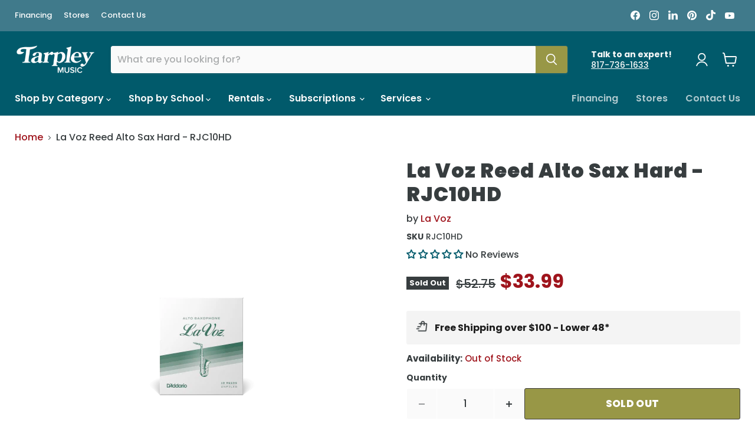

--- FILE ---
content_type: text/html; charset=utf-8
request_url: https://tarpleymusic.com/collections/all/products/la-voz-reed-alto-sax-hard-rjc10hd?view=recently-viewed
body_size: 1246
content:










  
    
    








<div
  class="productgrid--item  imagestyle--cropped-medium    productitem--sale  productitem--emphasis  product-recently-viewed-card    show-actions--mobile"
  data-product-item
  data-product-quickshop-url="/products/la-voz-reed-alto-sax-hard-rjc10hd"
  
    data-recently-viewed-card
  
>
  <div class="productitem" data-product-item-content>
    
    
    
    

    

    

    <div class="productitem__container">
      <div class="product-recently-viewed-card-time" data-product-handle="la-voz-reed-alto-sax-hard-rjc10hd">
      <button
        class="product-recently-viewed-card-remove"
        aria-label="close"
        data-remove-recently-viewed
      >
        


                                                                        <svg class="icon-remove "    aria-hidden="true"    focusable="false"    role="presentation"    xmlns="http://www.w3.org/2000/svg" width="10" height="10" viewBox="0 0 10 10" xmlns="http://www.w3.org/2000/svg">      <path fill="currentColor" d="M6.08785659,5 L9.77469752,1.31315906 L8.68684094,0.225302476 L5,3.91214341 L1.31315906,0.225302476 L0.225302476,1.31315906 L3.91214341,5 L0.225302476,8.68684094 L1.31315906,9.77469752 L5,6.08785659 L8.68684094,9.77469752 L9.77469752,8.68684094 L6.08785659,5 Z"></path>    </svg>                                              

      </button>
    </div>

      <div class="productitem__image-container">
        <a
          class="productitem--image-link"
          href="/products/la-voz-reed-alto-sax-hard-rjc10hd"
          tabindex="-1"
          data-product-page-link
        >
          <figure
            class="productitem--image"
            data-product-item-image
            
          >
            
              
              

  
    <noscript data-rimg-noscript>
      <img
        
          src="//tarpleymusic.com/cdn/shop/products/rjc10hd_320x320.png?v=1621460366"
        

        alt=""
        data-rimg="noscript"
        srcset="//tarpleymusic.com/cdn/shop/products/rjc10hd_320x320.png?v=1621460366 1x"
        class="productitem--image-primary"
        
        
      >
    </noscript>
  

  <img
    
      src="//tarpleymusic.com/cdn/shop/products/rjc10hd_320x320.png?v=1621460366"
    
    alt=""

    
      data-rimg="lazy"
      data-rimg-scale="1"
      data-rimg-template="//tarpleymusic.com/cdn/shop/products/rjc10hd_{size}.png?v=1621460366"
      data-rimg-max="320x320"
      data-rimg-crop="false"
      
      srcset="data:image/svg+xml;utf8,<svg%20xmlns='http://www.w3.org/2000/svg'%20width='320'%20height='320'></svg>"
    

    class="productitem--image-primary"
    
    
  >



  <div data-rimg-canvas></div>


            

            


























<span class="productitem__badge productitem__badge--soldout">
    Sold Out
  </span>

            <span class="visually-hidden">La Voz Reed Alto Sax Hard - RJC10HD</span>
          </figure>
        </a>
      </div><div class="productitem--info">
        
          
        

        
          






























<div class="price productitem__price ">
  
    <div
      class="price__compare-at visible"
      data-price-compare-container
    >

      
        <span class="visually-hidden">MSRP</span>
        <span class="money price__compare-at--single" data-price-compare>
          $52.75
        </span>
      
    </div>


    
      
      <div class="price__compare-at--hidden" data-compare-price-range-hidden>
        
          <span class="visually-hidden">MSRP</span>
          <span class="money price__compare-at--min" data-price-compare-min>
            $52.75
          </span>
          -
          <span class="visually-hidden">MSRP</span>
          <span class="money price__compare-at--max" data-price-compare-max>
            $52.75
          </span>
        
      </div>
      <div class="price__compare-at--hidden" data-compare-price-hidden>
        <span class="visually-hidden">MSRP</span>
        <span class="money price__compare-at--single" data-price-compare>
          $52.75
        </span>
      </div>
    
  

  <div class="price__current price__current--emphasize price__current--on-sale" data-price-container>

    

    
      
      
        <span class="visually-hidden">Our Price</span>
      
      <span class="money" data-price>
        $33.99
      </span>
    
    
  </div>

  
    
    <div class="price__current--hidden" data-current-price-range-hidden>
      
        <span class="money price__current--min" data-price-min>$33.99</span>
        -
        <span class="money price__current--max" data-price-max>$33.99</span>
      
    </div>
    <div class="price__current--hidden" data-current-price-hidden>
      <span class="visually-hidden">Our Price</span>
      <span class="money" data-price>
        $33.99
      </span>
    </div>
  

  
    
    
    
    

    <div
      class="
        productitem__unit-price
        hidden
      "
      data-unit-price
    >
      <span class="productitem__total-quantity" data-total-quantity></span> | <span class="productitem__unit-price--amount money" data-unit-price-amount></span> / <span class="productitem__unit-price--measure" data-unit-price-measure></span>
    </div>
  

  
</div>


        

        <h2 class="productitem--title">
          <a href="/products/la-voz-reed-alto-sax-hard-rjc10hd" data-product-page-link>
            La Voz Reed Alto Sax Hard - RJC10HD
          </a>
        </h2>

        
          
            <span class="productitem--vendor">
              <a href="/collections/vendors?q=La%20Voz" title="La Voz">La Voz</a>
            </span>
          
        

        

        
          
            <div class="productitem__stock-level">
              







<div class="product-stock-level-wrapper" >
  
    <span class="
  product-stock-level
  product-stock-level--none
  
">
      

      <span class="product-stock-level__text">
        
        <div class="product-stock-level__badge-text">
          
  
    
      Out of Stock
    
  

        </div>
      </span>
    </span>
  
</div>

            </div>
          

          
            
          
        

        
          <div class="productitem--description">
            <p>
Stronger spine for a full tone
Suitable for multiple musical styles
Available for all saxophones, Bb clarinet, and bass clarinet
Offered in packs ...</p>

            
              <a
                href="/products/la-voz-reed-alto-sax-hard-rjc10hd"
                class="productitem--link"
                data-product-page-link
              >
                View full details
              </a>
            
          </div>
        
      </div>

      
    </div>
  </div>

  
    <script type="application/json" data-quick-buy-settings>
      {
        "cart_redirection": false,
        "money_format": "${{amount}}"
      }
    </script>
  
</div>


--- FILE ---
content_type: text/javascript; charset=utf-8
request_url: https://tarpleymusic.com/products/la-voz-reed-alto-sax-hard-rjc10hd.js
body_size: 814
content:
{"id":1547324293177,"title":"La Voz Reed Alto Sax Hard - RJC10HD","handle":"la-voz-reed-alto-sax-hard-rjc10hd","description":"\u003cul class=\"product-details-list open\" data-mce-fragment=\"1\"\u003e\n\u003cli data-mce-fragment=\"1\"\u003eStronger spine for a full tone\u003c\/li\u003e\n\u003cli data-mce-fragment=\"1\"\u003eSuitable for multiple musical styles\u003c\/li\u003e\n\u003cli data-mce-fragment=\"1\"\u003eAvailable for all saxophones, Bb clarinet, and bass clarinet\u003c\/li\u003e\n\u003cli data-mce-fragment=\"1\"\u003eOffered in packs of 10\u003c\/li\u003e\n\u003cli data-mce-fragment=\"1\"\u003eAvailable in strengths \"soft\" to \"hard\"\u003c\/li\u003e\n\u003c\/ul\u003e","published_at":"2020-09-02T14:14:55-05:00","created_at":"2018-08-09T01:05:46-05:00","vendor":"La Voz","type":"Staging","tags":[],"price":3399,"price_min":3399,"price_max":3399,"available":false,"price_varies":false,"compare_at_price":5275,"compare_at_price_min":5275,"compare_at_price_max":5275,"compare_at_price_varies":false,"variants":[{"id":14894905032761,"title":"Default Title","option1":"Default Title","option2":null,"option3":null,"sku":"RJC10HD","requires_shipping":true,"taxable":true,"featured_image":null,"available":false,"name":"La Voz Reed Alto Sax Hard - RJC10HD","public_title":null,"options":["Default Title"],"price":3399,"weight":0,"compare_at_price":5275,"inventory_quantity":0,"inventory_management":"shopify","inventory_policy":"deny","barcode":"046716103758","quantity_rule":{"min":1,"max":null,"increment":1},"quantity_price_breaks":[],"requires_selling_plan":false,"selling_plan_allocations":[]}],"images":["\/\/cdn.shopify.com\/s\/files\/1\/1618\/5651\/products\/rjc10hd.png?v=1621460366"],"featured_image":"\/\/cdn.shopify.com\/s\/files\/1\/1618\/5651\/products\/rjc10hd.png?v=1621460366","options":[{"name":"Title","position":1,"values":["Default Title"]}],"url":"\/products\/la-voz-reed-alto-sax-hard-rjc10hd","media":[{"alt":null,"id":21255896891552,"position":1,"preview_image":{"aspect_ratio":1.0,"height":320,"width":320,"src":"https:\/\/cdn.shopify.com\/s\/files\/1\/1618\/5651\/products\/rjc10hd.png?v=1621460366"},"aspect_ratio":1.0,"height":320,"media_type":"image","src":"https:\/\/cdn.shopify.com\/s\/files\/1\/1618\/5651\/products\/rjc10hd.png?v=1621460366","width":320}],"requires_selling_plan":false,"selling_plan_groups":[]}

--- FILE ---
content_type: application/javascript
request_url: https://prism.app-us1.com/?a=92271744&u=https%3A%2F%2Ftarpleymusic.com%2Fproducts%2Fla-voz-reed-alto-sax-hard-rjc10hd
body_size: 121
content:
window.visitorGlobalObject=window.visitorGlobalObject||window.prismGlobalObject;window.visitorGlobalObject.setVisitorId('121afce2-8023-42b4-b003-230d0d12d93c', '92271744');window.visitorGlobalObject.setWhitelistedServices('tracking', '92271744');